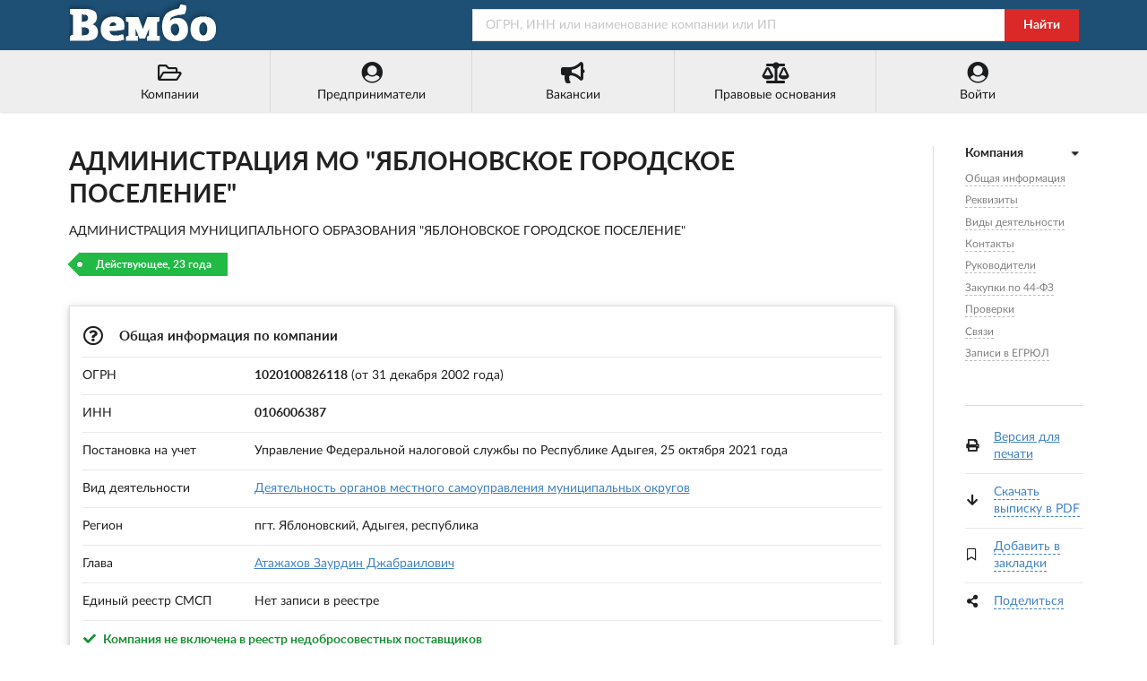

--- FILE ---
content_type: text/html; charset=utf-8
request_url: https://vembo.ru/company/1020100826118
body_size: 7472
content:
<!DOCTYPE html>
<html lang="ru">

<head>

<meta http-equiv="Content-Type" content="text/html; charset=utf-8" />
<title>АДМИНИСТРАЦИЯ МО &quot;ЯБЛОНОВСКОЕ ГОРОДСКОЕ ПОСЕЛЕНИЕ&quot; - ИНН 0106006387</title>

<meta name="viewport" content="width=device-width, user-scalable=yes, initial-scale=0.9, maximum-scale=5.0" />
<meta name="theme-color" content="#1e5076">
<meta name="description" content="АДМИНИСТРАЦИЯ МО &quot;ЯБЛОНОВСКОЕ ГОРОДСКОЕ ПОСЕЛЕНИЕ&quot; - пгт. Яблоновский - ОГРН 1020100826118 - Контакты - Реквизиты - Сведения о регистрации компании - Виды деятельности - Связи - Руководство - Учредители - Закупки 44-ФЗ" />
<meta name="keywords" content="администрация, яблоновское, городское, поселение, пгт, яблоновский, огрн, 1020100826118, инн, 0106006387, адрес, телефоны, реквизиты, связи, руководители, учредители" />

<link rel="preconnect" href="https://yastatic.net/" crossorigin>
<link rel="preconnect" href="https://an.yandex.ru/" crossorigin>
<link rel="dns-prefetch" href="https://checko.ru/">

<script>window.yaContextCb=window.yaContextCb||[]</script>
<script src="https://yandex.ru/ads/system/context.js" async></script>

<link href="/semantic.min.css?upd=220721" rel="stylesheet" type="text/css" />
<script defer src="/semantic.min.js?upd=20042020"></script>

<link rel="preload" as="font" href="/fonts/lato-regular.woff" type="font/woff" crossorigin="anonymous">
<link rel="preload" as="font" href="/fonts/lato-bold.woff" type="font/woff" crossorigin="anonymous">

<link rel="canonical" href="https://vembo.ru/company/1020100826118" />
<link rel="icon" href="/preview/favicon.ico" type="image/x-icon" />
<link rel="apple-touch-icon" sizes="180x180" href="/preview/apple-touch-icon.png">
<link rel="manifest" href="/preview/site.webmanifest">

<link rel="prefetch" href="https://vembo.ru/person/010800108070" />
<link rel="prerender" href="https://vembo.ru/person/010800108070" />

<meta name="csrf-param" content="authenticity_token" />
<meta name="csrf-token" content="Msc-PG8BQ-oACT2jglKTOcKV-lj0_MZITcaKS9YIb4eHlkQsadX-Z8o96a28yDT0QKzri24xPJL7LiKuJngLqQ" />

</head>

<body>

<div class="pusher">
<div class="full height">
<div class="ui no-border inverted menu" id="header-menu">
<div class="ui container">
<a class="hide-640" href="/"><img style="width: 170px; height: 50px;" title="Справочная система &quot;Вембо&quot;" alt="Справочная система &quot;Вембо&quot;" loading="lazy" src="/images/logo.webp"></a>
<div class="right item">
<form class="ui fluid action input" id="search-form" action="/search" method="get">
<input placeholder="ОГРН, ИНН или наименование компании или ИП" name="query" type="text">
<div class="ui red button" onclick="document.getElementById('search-form').submit();">Найти</div>
</form>
</div></div></div>

<div class="ui no-border menu" id="custom-menu">
<div class="ui container">

<div class="ui labeled icon fluid five item menu">
<a class="item" href="/companies/okved/2017/all" title="Каталог компаний по кодам ОКВЭД-2017"><i class="folder open outline icon"></i>Компании</a>
<a id="main-entrepreneurs-link" class="item" href="/entrepreneurs/okved/2017/all" title="Каталог ИП по кодам ОКВЭД-2017"><i class="user circle icon"></i><span>Предприниматели</span></a>
<a class="item" href="/vacancies/list?industry=all" title="Вакансии от компаний и предпринимателей"><i class="bullhorn icon"></i>Вакансии</a>
<a class="item" href="/law" title="Правовые основания деятельности этого портала"><i class="balance scale icon"></i>Правовые основания</a>
<a class="item" href="/login" title="Войти или зарегистрироваться"><i class="user circle icon"></i>Войти</a>
</div>

</div>
</div>

<div class="ui center aligned container">
<div class="main ui container">
<div class="ui content" id="main-content" itemscope itemtype="http://schema.org/Organization">

<h1 class="ui huge header" itemprop="name">АДМИНИСТРАЦИЯ МО &quot;ЯБЛОНОВСКОЕ ГОРОДСКОЕ ПОСЕЛЕНИЕ&quot;</h1>
<p itemprop="legalName">АДМИНИСТРАЦИЯ МУНИЦИПАЛЬНОГО ОБРАЗОВАНИЯ &quot;ЯБЛОНОВСКОЕ ГОРОДСКОЕ ПОСЕЛЕНИЕ&quot;</p>

<span class="ui green tag label">Действующее, 23 года</span>

<br /><br />

<div class="ui raised segment" id="anchor-teaser">
<table class="ui very basic table">
  <tbody>
    <tr>
      <td colspan="2"><h2 class="ui small header"><i class="question circle outline icon"></i> Общая информация по компании</h2></td>
    </tr>
    <tr>
      <td>ОГРН</td>
      <td><strong>1020100826118</strong> (от 31 декабря 2002 года)</td>
    </tr>
    <tr>
      <td>ИНН</td>
      <td><strong itemprop="taxID">0106006387</strong></td>
    </tr>
    <tr>
      <td>Постановка на учет</td>
      <td>Управление Федеральной налоговой службы по Республике Адыгея, 25 октября 2021 года</td>
    </tr>
    <tr>
      <td>Вид деятельности</td>
      <td><a href="/companies/okved/2017/841134">Деятельность органов местного самоуправления муниципальных округов</a></td>
    </tr>
    <tr>
      <td>Регион</td>
      <td>пгт. Яблоновский, Адыгея, республика</td>
    </tr>
    
    <tr>
      <td>Глава</td>
      <td><a href="/person/010800108070">Атажахов Заурдин Джабраилович</a></td>
    </tr>

	<tr>
		<td>Единый реестр СМСП</td>
		<td>

Нет записи в реестре

		</td>
	</tr>


	  <tr>
	  <td colspan="2">
<div style="font-weight: bold; color: #198f35"><i class="check icon"></i> Компания не включена в реестр недобросовестных поставщиков</div>
<div style="font-weight: bold; color: #198f35"><i class="check icon"></i> В составе исполнительных органов нет дисквалифицированных лиц</div>
<div style="font-weight: bold; color: #198f35"><i class="check icon"></i> Среди учредителей нет массовых учредителей</div>
<div style="font-weight: bold; color: #198f35"><i class="check icon"></i> Среди руководителей нет массовых руководителей</div>
</td>
</tr>

  </tbody>
</table>
</div>

<div class="ui raised segment" id="yandex_rtb_R-A-354821-1" style="min-height: 300px; padding: 0">
<div class="ui active inverted dimmer"><div class="ui text loader">Подождите...</div></div>
</div>
<script>window.yaContextCb.push(()=>{
  Ya.Context.AdvManager.render({
    renderTo: 'yandex_rtb_R-A-354821-1',
    blockId: 'R-A-354821-1'
  })
})</script>

<div class="ui raised segment" id="anchor-details">
<table class="ui very basic table">
  <tbody>
    <tr>
      <td colspan="2"><h3 class="ui small header"><i class="edit icon"></i> Реквизиты и сведения о регистрации в ФНС</h3></td>
    </tr>
    <tr>
      <td>ОГРН</td>
      <td>1020100826118</td>
    </tr>
    <tr>
      <td>ИНН</td>
      <td>0106006387</td>
    </tr>
    <tr>
      <td>КПП</td>
      <td>010701001</td>
    </tr>
    <tr>
    <td>Код ОПФ</td>
    <td>75404 (Муниципальные казенные учреждения)</td>
    </tr>
    <tr>
        <td>Код ОКТМО</td>
        <td>79630159051</td>
    </tr>
    <tr>
        <td>Код СПЗ</td>
        <td>01763000021</td>
    </tr>
    <tr>
        <td>ИКУ</td>
        <td>30106006387010701001</td>
    </tr>
    <tr>
      <td>Дата регистрации</td>
      <td>31 декабря 2002 года</td>
    </tr>
    <tr>
      <td>Регистратор</td>
      <td>Управление Федеральной налоговой службы по Республике Адыгея</td>
    </tr>
    <tr>
    <td colspan="2"><h3 class="ui small header"><i class="edit icon"></i> Регистрация в ФСС</h3></td>
    </tr>
    <tr>
      <td>Регистрационный номер</td>
      <td>010040087401001</td>
    </tr>
    <tr>
      <td>Дата регистрации</td>
      <td>14 марта 2006 года</td>
    </tr>
    <tr>
      <td>Территориальный орган</td>
      <td>Отделение Фонда пенсионного и социального страхования Российской Федерации по Республике Адыгея</td>
    </tr>
  </tbody>
</table>
</div>


<div class="ui raised segment" id="anchor-activity">
<table class="ui very basic table">
  <tbody>
    <tr>
      <td colspan="2"><h3 class="ui small header"><i title="ОКВЭД-2017" class="clipboard list icon"></i> Виды деятельности АДМИНИСТРАЦИЯ МО &quot;ЯБЛОНОВСКОЕ ГОРОДСКОЕ ПОСЕЛЕНИЕ&quot;</h3></td>
    </tr>
    <tr>
      <td style="width: 6%;">84.11.34</td>
      <td><a href="/companies/okved/2017/841134">Деятельность органов местного самоуправления муниципальных округов</a>&nbsp;&nbsp;&nbsp;&nbsp;<span class="ui label">&nbsp;&nbsp;Основной &nbsp;&nbsp;<i class="check icon"></i></span></td>
    </tr>
  </tbody>
</table>
</div>

<div class="ui raised segment" style="padding: 0;">
<div id="yandex_rtb_R-A-354821-2"></div>
<script>window.yaContextCb.push(()=>{
  Ya.Context.AdvManager.render({
    renderTo: 'yandex_rtb_R-A-354821-2',
    blockId: 'R-A-354821-2'
  })
})</script>
</div>

<div class="ui raised segments">
<div class="ui attached segment" id="anchor-contacts" itemprop="address" itemscope itemtype="http://schema.org/PostalAddress">
<table class="ui very basic table">
  <tbody>
    <tr>
      <td colspan="2"><h3 class="ui small header"><i class="map marker alternate icon"></i> Юридический адрес и контакты</h3></td>
    </tr>
    <tr>
      <td>Регион</td>
      <td><span itemprop="addressLocality">пгт. Яблоновский</span>, <span itemprop="addressRegion">Адыгея, республика</span>, <span itemprop="addressCountry">Россия</span></td>
    </tr>
    <tr>
      <td class="width-10">Адрес</td>
      <td><span itemprop="postalCode">385141</span>, <span itemprop="streetAddress"></span>
      
      <br /><a rel="nofollow" href="/companies/street/010050000270003">Компании рядом</a></td>
    </tr>
    <tr>
      <td>Телефоны</td>
      <td><a itemprop="telephone" href="tel:+79182208610">8 (918) 220-86-10</a></td>
    </tr>
    <tr>
      <td>Email</td>
      <td><span itemprop="email">tajsi@mail.ru</span></td>
    </tr>
  </tbody>
</table>
</div>

</div>



<div class="ui raised segment" id="anchor-leaders" itemprop="member" itemscope itemtype="http://schema.org/OrganizationRole">
<table class="ui very basic table">
  <tbody>
    <tr>
      <td colspan="3"><h4 class="ui small header"><i class="user icon"></i> Руководители АДМИНИСТРАЦИЯ МО &quot;ЯБЛОНОВСКОЕ ГОРОДСКОЕ ПОСЕЛЕНИЕ&quot;, пгт. Яблоновский</h4></td>
    </tr>
    <tr>
      <td class="width-3">1.</td>
      <td><span itemprop="roleName">Глава</span></td>
      <td>
      <span itemprop="member" itemscope itemtype="http://schema.org/Person"><span itemprop="name">Атажахов Заурдин Джабраилович</span>
      <br />ИНН: <span itemprop="taxID">010800108070</span></span>
          

      </td>
    </tr>
  </tbody>
</table>
</div>





<div class="ui raised segment" id="anchor-fz44">
<table class="ui very basic table">
  <tbody>
    <tr>
      <td colspan="2"><h4 class="ui small header"><i class="box icon"></i> Закупки по 44-ФЗ</h4></td>
    </tr>
    <tr>
    <td class="four wide">Организация</td>
    <td>АДМИНИСТРАЦИЯ МО &quot;ЯБЛОНОВСКОЕ ГОРОДСКОЕ ПОСЕЛЕНИЕ&quot;</td>
    </tr>
    <tr>
        <td>Код СПЗ</td>
        <td>01763000021</td>
    </tr>
    <tr>
        <td>ИКУ</td>
        <td>30106006387010701001</td>
    </tr>
    <tr>
        <td>Полномочия</td>
        <td>
            <ul class="ui list">
            <li>Уполномоченный орган</li>
            <li>Заказчик</li>
            <li>Финансовый орган</li>
            <li>Орган контроля соответствия информации об объемах финансового обеспечения и идентификационных кодах закупок</li>
            </ul>
        </td>
    </tr>
  </tbody>
</table>
</div>






<!-- Проверки -->

<div class="ui raised segment" id="anchor-inspections">
<h3 class="ui medium header mt-3"><i class="calendar check outline icon"></i><div class="content">Проверки</div></h3>

<p>Контрольно-надзорные мероприятия (проверки) в отношении АДМИНИСТРАЦИЯ МО &quot;ЯБЛОНОВСКОЕ ГОРОДСКОЕ ПОСЕЛЕНИЕ&quot;. Согласно данным ФГИС &quot;Единый реестр проверок&quot; Генеральной прокуратуры РФ.</p>

<p class="mb-1">Завершенные проверки: <span class="strong">10</span>, из них <span class="strong">4</span> (40%) с выявленными нарушениями</p>
<p class="mb-1">Текущие проверки: <span class="strong">0</span></p>
<p class="mb-1">Планируемые проверки: <span class="strong">0</span></p>


<div class="mt-4">Последняя проверка</div>

<div class="strong mt-2">#012101473324 от 16 декабря 2021 года</div>
<div>Внеплановая выездная проверка</div>

<div class="mt-2">Орган контроля (надзора), проводящий проверку:</div>
<div><a rel="nofollow" href="/company/1040100551590">Главное управление МЧС России по Республике Адыгея</a></div>

<div class="mt-2">Цель проверки:</div>
<div>Контроль за исполнением предписания</div>


<div class="mt-2 strong">Нарушений не выявлено</div>


</div>






<div class="ui raised segment" id="anchor-relations">
<table class="ui very basic table">
  <tbody>
    <tr>
      <td colspan="3"><h4 class="ui small header"><i class="linkify icon"></i> Связи с другими юридическими и физическими лицами</h4></td>
    </tr>
    <tr>
      <td colspan="3">
      <div class="ui secondary menu" id="relations-tabs">
        <a class="item active" data-tab="first">По руководителю (0)</a>
        <a class="item" data-tab="second">По учредителям (0)</a>
        <a class="item" data-tab="third">ИП (0)</a>
      </div>

<div class="ui tab active" data-tab="first">

<p>Связей по руководителю не найдено.</p>

</div>
<div class="ui tab" data-tab="second">

<p>Связей по учредителям не найдено.</p>

</div>
<div class="ui tab" data-tab="third">

<p>Связей с индивидуальными предпринимателями не найдено.</p>

</div>
      </td>
    </tr>
  </tbody>
</table>
</div>

<div class="ui raised segment">
<p itemprop="description">Компания АДМИНИСТРАЦИЯ МО &quot;ЯБЛОНОВСКОЕ ГОРОДСКОЕ ПОСЕЛЕНИЕ&quot;, полное наименование: АДМИНИСТРАЦИЯ МУНИЦИПАЛЬНОГО ОБРАЗОВАНИЯ &quot;ЯБЛОНОВСКОЕ ГОРОДСКОЕ ПОСЕЛЕНИЕ&quot;,  зарегистрирована 31 декабря 2002 года, регистратор: Управление Федеральной налоговой службы по Республике Адыгея. Юридическому лицу были присвоены ОГРН 1020100826118 и ИНН 0106006387. Основной вид деятельности: &quot;Деятельность органов местного самоуправления муниципальных округов&quot;. Глава: Заурдин Джабраилович Атажахов.</p>
</div>

<div class="ui raised segment" id="anchor-egrul">
<table class="ui very basic table">
  <tbody>
    <tr>
      <td colspan="2"><h5 class="ui small header"><i class="file alternate outline icon"></i> Записи в ЕГРЮЛ</h5></td>
    </tr>
    <tr>
      <td></td>
      <td>Предыдущие записи ЕГРЮЛ по АДМИНИСТРАЦИЯ МО &quot;ЯБЛОНОВСКОЕ ГОРОДСКОЕ ПОСЕЛЕНИЕ&quot; смотрите в полной выписке</td>
    </tr>
    <tr>
      <td style="width: 3%;" class="top aligned">1.</td>
      <td>
        <span><i class="calendar check outline icon"></i>25 октября 2021 года</span>
        <div class="ui fitted hidden divider"></div><div class="ui fitted hidden divider"></div><div class="ui fitted hidden divider"></div>
        Представление сведений об учете юридического лица в налоговом органе<br />
        Управление Федеральной налоговой службы по Республике Адыгея
      </td>
    </tr>
    <tr>
      <td class="top aligned">2.</td>
      <td>
        <span><i class="calendar check outline icon"></i>10 февраля 2022 года</span>
        <div class="ui fitted hidden divider"></div><div class="ui fitted hidden divider"></div><div class="ui fitted hidden divider"></div>
        Внесение изменений в сведения о юридическом лице, содержащиеся в Едином государственном реестре юридических лиц, в связи с ошибками, допущенными регистрирующим органом<br />
        Управление Федеральной налоговой службы по Республике Адыгея
        <div class="ui fitted hidden divider"></div><div class="ui fitted hidden divider"></div><div class="ui fitted hidden divider"></div>
        <span>Список предоставленных документов:</span><br />
        &nbsp;&nbsp;&nbsp;&nbsp;&nbsp;&bull; ИНОЙ ДОКУМ. В СООТВ. С ЗАКОНОДАТЕЛЬСТВОМ РФ<br />
        &nbsp;&nbsp;&nbsp;&nbsp;&nbsp;&bull; Решение о внесении изменений в ЕГРЮЛ в связи с допущенными ошибками<br />
      </td>
    </tr>
    <tr>
      <td class="top aligned">3.</td>
      <td>
        <span><i class="calendar check outline icon"></i>10 февраля 2022 года</span>
        <div class="ui fitted hidden divider"></div><div class="ui fitted hidden divider"></div><div class="ui fitted hidden divider"></div>
        Внесение изменений в сведения о юридическом лице, содержащиеся в Едином государственном реестре юридических лиц, в связи с ошибками, допущенными регистрирующим органом<br />
        Управление Федеральной налоговой службы по Республике Адыгея
        <div class="ui fitted hidden divider"></div><div class="ui fitted hidden divider"></div><div class="ui fitted hidden divider"></div>
        <span>Список предоставленных документов:</span><br />
        &nbsp;&nbsp;&nbsp;&nbsp;&nbsp;&bull; ИНОЙ ДОКУМ. В СООТВ. С ЗАКОНОДАТЕЛЬСТВОМ РФ<br />
        &nbsp;&nbsp;&nbsp;&nbsp;&nbsp;&bull; Решение о внесении изменений в ЕГРЮЛ в связи с допущенными ошибками<br />
      </td>
    </tr>
    <tr>
      <td class="top aligned">4.</td>
      <td>
        <span><i class="calendar check outline icon"></i>9 февраля 2025 года</span>
        <div class="ui fitted hidden divider"></div><div class="ui fitted hidden divider"></div><div class="ui fitted hidden divider"></div>
        Представление сведений о регистрации юридического лица АДМИНИСТРАЦИЯ МО &quot;ЯБЛОНОВСКОЕ ГОРОДСКОЕ ПОСЕЛЕНИЕ&quot; в качестве страхователя в Социальном фонде Российской Федерации (обязательное социальное страхование)<br />
        Управление Федеральной налоговой службы по Республике Адыгея
        <div class="ui fitted hidden divider"></div><div class="ui fitted hidden divider"></div><div class="ui fitted hidden divider"></div>
        <span>Список предоставленных документов:</span><br />
        &nbsp;&nbsp;&nbsp;&nbsp;&nbsp;&bull; Сведения о регистрации ЮЛ по ОСС<br />
      </td>
    </tr>
    <tr>
      <td class="top aligned">5.</td>
      <td>
        <span><i class="calendar check outline icon"></i>9 февраля 2025 года</span>
        <div class="ui fitted hidden divider"></div><div class="ui fitted hidden divider"></div><div class="ui fitted hidden divider"></div>
        Представление сведений о регистрации юридического лица в качестве страхователя в Социальном фонде Российской Федерации (обязательное пенсионное страхование)<br />
        Управление Федеральной налоговой службы по Республике Адыгея
        <div class="ui fitted hidden divider"></div><div class="ui fitted hidden divider"></div><div class="ui fitted hidden divider"></div>
        <span>Список предоставленных документов:</span><br />
        &nbsp;&nbsp;&nbsp;&nbsp;&nbsp;&bull; Сведения о регистрации ЮЛ по ОПС<br />
      </td>
    </tr>
  </tbody>
</table>
</div>

<div class="ui secondary raised segment">
<div class="ui grid">
<div class="two wide column hide-640">
<img alt="Внимание!" src="/images/96x96/warning.webp" />
</div>
<div class="fourteen wide column">
<p>Данные по АДМИНИСТРАЦИЯ МО &quot;ЯБЛОНОВСКОЕ ГОРОДСКОЕ ПОСЕЛЕНИЕ&quot; собраны из открытых источников и носят исключительно ознакомительный характер. Вся публикуемая на портале информация является открытой и общедоступной в соответствии с п. 1 ст. 6 129-ФЗ от 08.08.2001 &quot;О государственной регистрации юридических лиц и индивидуальных предпринимателей&quot; и 149-ФЗ от 27.07.2006 &quot;Об информации, информационных технологиях и защите информации&quot;.</p>
<p>При копировании материалов ссылка на vembo.ru обязательна.</p>
</div>
</div>
</div>


<div class="ui raised segment">
<table class="ui very basic table">
  <tbody>
    <tr>
      <td colspan="2"><h6 class="ui small header"><i class="play icon"></i> Смотрите также</h6></td>
    </tr>
    <tr>
      <td><a title="ООО &quot;ИНСИСТ&quot;, г. Краснодар" href="/company/1242300032545">ООО &quot;ИНСИСТ&quot;</a></td>
      <td style="width: 20%">г. Краснодар</td>
    </tr>
    <tr>
      <td><a title="ООО &quot;СОЮЗ-АВТО&quot;, г. Иркутск" href="/company/1103850034782">ООО &quot;СОЮЗ-АВТО&quot;</a></td>
      <td>г. Иркутск</td>
    </tr>
    <tr>
      <td><a title="ООО &quot;ФЕНИКС&quot;, д. Новая Мельница" href="/company/1145321006566">ООО &quot;ФЕНИКС&quot;</a></td>
      <td>д. Новая Мельница</td>
    </tr>
    <tr>
      <td><a title="БУЗ УР &quot;РКДЦ МЗ УР&quot;, г. Ижевск" href="/company/1021801651321">БУЗ УР &quot;РКДЦ МЗ УР&quot;</a></td>
      <td>г. Ижевск</td>
    </tr>
    <tr>
      <td><a title="ООО &quot;МСО&quot;, с. Красные Четаи" href="/company/1172130016607">ООО &quot;МСО&quot;</a></td>
      <td>с. Красные Четаи</td>
    </tr>
    <tr>
      <td><a title="ООО ЧОП &quot;БАЯРД&quot;, г. Набережные Челны" href="/company/1021602019680">ООО ЧОП &quot;БАЯРД&quot;</a></td>
      <td>г. Набережные Челны</td>
    </tr>
  </tbody>
</table>
</div>

<!-- RIGHT SIDEBAR -->

<div class="ui dividing right rail">
<div class="ui sticky" id="right-sticky-menu">
<div class="ui vertical following fluid accordion text menu">

<div class="item active">
<a class="title active"><i class="dropdown icon"></i><b>Компания</b></a>
<div class="content menu active" id="right-anchor-menu">
<a class="item" href="#anchor-teaser">Общая информация</a><br />
<a class="item" href="#anchor-details">Реквизиты</a><br />

<a class="item" href="#anchor-activity">Виды деятельности</a><br />
<a class="item" href="#anchor-contacts">Контакты</a><br />

<a class="item" href="#anchor-leaders">Руководители</a><br />




<a class="item" href="#anchor-fz44">Закупки по 44-ФЗ</a><br />


<a class="item" href="#anchor-inspections">Проверки</a><br />


<a class="item" href="#anchor-relations">Связи</a><br />
<a class="item" href="#anchor-egrul">Записи в ЕГРЮЛ</a><br />
</div>
</div>
</div>

<br />

<div class="ui fitted divider"></div>

<table class="ui very basic table">
  <tbody>
    <tr>
      <td style="padding-right: 0;"><i class="print icon"></i></td>
      <td><a rel="nofollow" target="_blank" href="/print/company/1020100826118">Версия для печати</a></td>
    </tr>
    <tr>
      <td style="padding-right: 0;"><i class="arrow down icon"></i></td>
      <td><a class="dashed-link" href="#" id="create-pdf-link" onclick="$('#pdf-download-modal').modal('show'); create_pdf_link();">Скачать выписку в PDF</a></td>
    </tr>
    <tr>
      <td style="padding-right: 0;"><i class="bookmark outline icon" id="add-bookmarks-icon"></i></td>
      <td><a class="dashed-link not-bookmark" href="#" id="add-bookmarks-link">Добавить в закладки</a></td>
    </tr>
    <tr>
      <td style="padding-right: 0;"><i class="share alternate icon"></i></td>
      <td>
        <a class="dashed-link" href="#" id="share-link">Поделиться</a>
        <div class="ya-share2" data-services="vkontakte,odnoklassniki,facebook,twitter" data-size="s"></div>
      </td>
    </tr>
  </tbody>
</table>

<div class="ui modal" id="pdf-download-modal">
  <i class="close icon"></i>
    <div class="header">Выписка из ЕГРЮЛ</div>
    <div class="content">
    <p>Идет создание ссылки на официальную выписку из ЕГРЮЛ в формате PDF.</p>
    <br />
    <center><div id="pdf-link">Подождите несколько секунд...</div></center>
    <br />
    <script>function create_pdf_link(){$("#pdf-link").load("/company/1020100826118/create/pdf");};</script>
    </div>
</div>

</div>
</div>

</div>
</div>

<script defer src="https://api-maps.yandex.ru/2.0/?load=package.standard&lang=ru-RU&apikey=fdd775b6-480c-43c7-a042-8f9ee5708f51"></script>

<script>

document.addEventListener("DOMContentLoaded",function(){$('.ui.accordion').accordion();$('#right-sticky-menu').sticky({offset:30,bottomOffset:30,observeChanges:!0,context:'#main-content'});$('#relations-tabs .item').tab();var lastId,topMenu=$("#right-anchor-menu"),pageOffset=5,menuItems=topMenu.find("a"),scrollItems=menuItems.map(function(){var item=$($(this).attr("href"));if(item.length){return item}});menuItems.click(function(e){var href=$(this).attr("href"),offsetTop=href==="#"?0:$(href).offset().top-pageOffset;$('html, body').stop().animate({scrollTop:offsetTop},250);$(this).addClass('active');$(this).siblings().removeClass('active');e.preventDefault()});$(window).scroll(function(){var fromTop=$(this).scrollTop()+pageOffset+250;var cur=scrollItems.map(function(){if($(this).offset().top<fromTop)
return this});cur=cur[cur.length-1];var id=cur&&cur.length?cur[0].id:"";if(lastId!==id){lastId=id;menuItems.siblings().removeClass('active').end().filter("[href='#"+id+"']").addClass("active")}});$(document).ready(function(){$("#all-activities-switch").click(function(e){e.preventDefault();if($(this).hasClass("switch-hidden")){$("#all-activities-switch").text("Скрыть виды деятельности");$("#all-activities-switch").removeClass("switch-hidden");$(".hidden-activity").removeClass("display-none")}
else{$("#all-activities-switch").text("Показать еще -5 записей");$("#all-activities-switch").addClass("switch-hidden");$(".hidden-activity").addClass("display-none")}});$("#all-egrul-records-switch").click(function(e){e.preventDefault();if($(this).hasClass("switch-hidden")){$("#all-egrul-records-switch").text("Скрыть записи");$("#all-egrul-records-switch").removeClass("switch-hidden");$(".hidden-egrul-record").removeClass("display-none")}
else{$("#all-egrul-records-switch").text("Показать еще ...");$("#all-egrul-records-switch").addClass("switch-hidden");$(".hidden-egrul-record").addClass("display-none")}});$("#add-bookmarks-link").click(function(e){window.open('/login?from=add_bookmark','_self');});$("#share-link").click(function(e){e.preventDefault();$.ajax({type:"GET",url:"//yastatic.net/es5-shims/0.0.2/es5-shims.min.js",dataType:"script"});$.ajax({type:"GET",url:"//yastatic.net/share2/share.js",dataType:"script",success:onAjaxSuccess});function onAjaxSuccess(data)
{$("#share-link").addClass("display-none")}})});function yandex_map(o,e,a){function n(){ymaps.geocode(o,{results:1}).then(function(o){var n=o.geoObjects.get(0);window.myMap=new ymaps.Map("map",{center:n.geometry.getCoordinates(),zoom:a}),balloon=myMap.balloon.open(myMap.getCenter(),"<span>"+e+"</span>",{closeButton:!1}),myMap.controls.add("zoomControl")})}ymaps.ready(n)}})

</script>
</div>

<div class="ui vertical footer segment" id="footer">
<div class="ui center aligned container">
<div class="ui stackable grid">
<div class="left aligned six wide column">
<div class="ui small header">Справочник &quot;Вембо&quot;</div>
<div class="ui link list">
<span class="item"><a rel="nofollow" href="/companies/okved/2017/all">Юридические лица</a> (14,020,427)</span>
<span class="item"><a rel="nofollow" href="/entrepreneurs/okved/2017/all">Индивидуальные предприниматели</a> (17,578,930)</span>
<br /><br />
<span>&copy; 2018&ndash;2025 Справочная система &quot;Вембо&quot;</span><br />
<span class="item"><a rel="nofollow" href="/agreement">Пользовательское соглашение</a></span>
<span class="item"><a rel="nofollow" href="/feedback">Связаться с нами</a></span>
</div></div>
<div class="left aligned seven wide right floated column">
<div class="ui small header">Источники данных</div>
<ul style="padding-left: 1em;">
<li>Федеральная налоговая служба (ЕГРЮЛ и ЕГРИП)</li>
<li>Федеральная служба государственной статистики</li>
<li>Федеральная служба судебных приставов</li><li>ФГИС &quot;Единый реестр проверок&quot; Генпрокуратуры РФ</li>
<li>Высший арбитражный суд и Картотека арбитражных дел</li>
<li>Портал госзакупок РФ</li>
</ul>
</div></div>
<div class="ui section divider"></div>
<img loading="lazy" alt="Вембо" src="/images/logo_footer.webp" class="ui centered image">
</div></div>

</div>
</div>

<script type="text/javascript">(function(m,e,t,r,i,k,a){m[i]=m[i]||function(){(m[i].a=m[i].a||[]).push(arguments)}; m[i].l=1*new Date();k=e.createElement(t),a=e.getElementsByTagName(t)[0],k.async=1,k.src=r,a.parentNode.insertBefore(k,a)}) (window, document, "script", "https://mc.yandex.ru/metrika/tag.js", "ym"); ym(56297173, "init", { clickmap:true, trackLinks:true, accurateTrackBounce:true }); </script> <noscript><div><img src="https://mc.yandex.ru/watch/56297173" style="position:absolute; left:-9999px;" alt="" /></div></noscript>

</body>
</html>